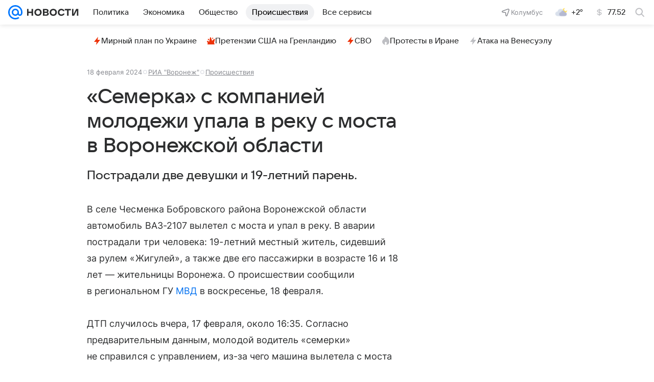

--- FILE ---
content_type: text/html
request_url: https://tns-counter.ru/nc01a**R%3Eundefined*vk/ru/UTF-8/tmsec=mx3_mail_news/695362021***
body_size: 15
content:
EC3471116971FD2DG1769078061:EC3471116971FD2DG1769078061

--- FILE ---
content_type: text/plain; charset=utf-8
request_url: https://media-stat.mail.ru/metrics/1.0/
body_size: 680
content:
eyJhbGciOiJkaXIiLCJjdHkiOiJKV1QiLCJlbmMiOiJBMjU2R0NNIiwidHlwIjoiSldUIn0..HGyl5S88HwGPWcTX.[base64].wOlV1c8fcuAC0UReM7ZjvQ

--- FILE ---
content_type: text/plain; charset=utf-8
request_url: https://media-stat.mail.ru/metrics/1.0/
body_size: 665
content:
eyJhbGciOiJkaXIiLCJjdHkiOiJKV1QiLCJlbmMiOiJBMjU2R0NNIiwidHlwIjoiSldUIn0..v3hzGcBeXrx9n_Ww.[base64].e0xxpcf1Uy4rmmuQxrOwDQ